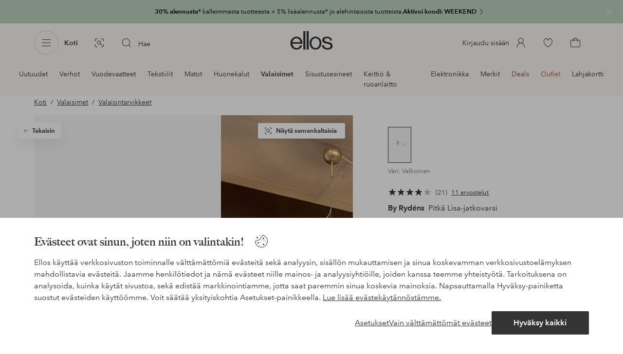

--- FILE ---
content_type: application/javascript; charset=UTF-8
request_url: https://www.ellos.fi/_nuxt/d39ca29.js
body_size: 2028
content:
(window.webpackJsonp=window.webpackJsonp||[]).push([[368],{1e3:function(e,t){},1025:function(e,t,n){var content=n(1057);content.__esModule&&(content=content.default),"string"==typeof content&&(content=[[e.i,content,""]]),content.locals&&(e.exports=content.locals);(0,n(3).default)("718f3d43",content,!0,{sourceMap:!1})},1056:function(e,t,n){"use strict";n(1025)},1057:function(e,t,n){var o=n(2)(function(i){return i[1]});o.push([e.i,".content-page:not(.open-cms-content-page){min-height:120vh}.content-page:not(.open-cms-content-page) .department-title{font-size:1.5rem;margin-top:1.5rem;padding:0 .5rem;text-align:center;width:100%}.content-page:not(.open-cms-content-page) .progressive-navigation{margin:0}.content-page:not(.open-cms-content-page) .progressive-navigation-items{padding:0 1rem}.content-page:not(.open-cms-content-page) .deal-lineup.multiple{margin-top:2rem}@media (min-width:36em){.content-page .department-title{font-size:2rem}}@media (min-width:62em){.content-page .category-lineup{margin-top:3rem}}@media (min-width:75em){.content-page .category-lineup{margin-top:4rem}.content-page .department-title,.content-page .progressive-navigation{display:none}}",""]),o.locals={},e.exports=o},1058:function(e,t,n){"use strict";var o=n(1e3),r=n.n(o);t.default=r.a},1087:function(e,t,n){"use strict";n.r(t);var o=n(53),r=n(18);var c={name:"Content",key:e=>e.name,components:{TextHeading:o.a,ContentRendererLazy:()=>n.e(403).then(n.bind(null,1938)),OpenCmsContentRenderer:()=>n.e(50).then(n.bind(null,1943))},mixins:[r.a],middleware(e){let{store:t,redirect:n,route:o}=e;if(t.state.features.some(e=>{let{key:t,active:n}=e;return"ab_T32b"===t&&n})){if(t.state.navigation.departments.some(e=>!!e.children&&e.path===o.path)){if("/sport-outdoor"===o.path){const{code:code}=t.state.app.locale;let e;return e="fi"===code?"/naiset/sport-outdoor":"no"===code||"da"===code?"/dame/sport-outdoor":"/dam/sport-outdoor",n(302,e)}return n(302,`${o.path}/all`)}}return Promise.resolve()},delayFooter:"contentShown",async asyncData(e){let{$api:t,error:n,route:o,store:r,res:c}=e;const d=`/page/?path=${o.path}`,l=o.query.preview&&o.query.contentId?`&preview=1&id=${o.query.contentId}`:"",m=o.query.preview&&o.query.vse?`&preview=1&vse=${o.query.vse}`:"",h=await t(d+(l||m));if(h.errorType)return n(h),{};const{backgroundStyle:v,content:content,department:f,headerVariant:y,breadcrumbs:w,preHeader:C,isOpenCmsPage:k,...S}=h,$=content.length;null!=c&&c.resolveStatusCode&&(c.statusCode=410);const _={statusCode:404,message:"Not Found"};if(!$&&null!=c&&c.resolveStatusCode&&(_.statusCode=410,_.message="Gone"),!k&&!$||!$&&null!=c&&c.resolveStatusCode)return n(_),{};r.commit("setBreadcrumbs",w),r.commit("setHeader",{headerVariant:y}),r.commit("ui/background",v),r.commit("departmentPath",f&&(f.structure||f.path)),r.commit("preHeader",C);return{contentSlot:content,contentCount:$,department:f,page:S,isOpenCmsPage:k}},data:()=>({removeMobileComponents:!1,contentShown:!1}),head(){const head={title:this.page&&this.page.pageTitle?this.page.pageTitle:this.$i18n.t("page.title"),meta:[{hid:"description",name:"description",content:this.page&&this.page.metaDescription?this.page.metaDescription:this.$i18n.t("page.meta.description")}]};return this.$store.commit("setPageTitle",head.title),head},computed:{content(){const e=this.contentSlot[0]&&"progressive-navigation"===this.contentSlot[0].type;let t=0;return e&&(t=1),this.contentSlot.map((content,e)=>{var n,o;if("progressive-navigation"===content.type&&this.removeMobileComponents)return!1;if("newsletter-subscription"===content.type&&null!==(n=this.$store.state.user.marketingConsent)&&void 0!==n&&n.emailMarketingAllowed&&null!==(o=this.$store.state.user.marketingConsent)&&void 0!==o&&o.mobileMarketingAllowed)return!1;const r=e===t?"true":void 0;return{...content,cmsData:{...content.cmsData,preload:r}}}).filter(Boolean)},hasLargeLayout(){return this.$store.state.ui.breakpoints.indexOf(this.$store.state.ui.breakpoint)>3},showTitle(){return"/instashop"!==this.department.path&&"/inspiration"!==this.department.path&&!this.hasLargeLayout&&this.department&&!!this.department.label}},methods:{contentRendered(){this.hasLargeLayout&&(this.removeMobileComponents=!0),this.contentShown=!0}}},d=c,l=(n(1056),n(0)),m=n(1058),component=Object(l.a)(d,function(){var e=this,t=e._self._c;return t("main",{staticClass:"content-page",class:{"open-cms-content-page":e.isOpenCmsPage},attrs:{role:"main"}},[e.showTitle?t("text-heading",{staticClass:"department-title",attrs:{level:1}},[e._v("\n    "+e._s(e.department.label)+"\n  ")]):e._e(),e._v(" "),e.isOpenCmsPage?t("open-cms-content-renderer",e._b({on:{rendered:e.contentRendered}},"open-cms-content-renderer",e.contentSlot,!1)):t("content-renderer-lazy",{attrs:{content:e.content},on:{rendered:e.contentRendered}})],1)},[],!1,null,null,null);"function"==typeof m.default&&Object(m.default)(component);t.default=component.exports}}]);
//# sourceMappingURL=d39ca29.js.map